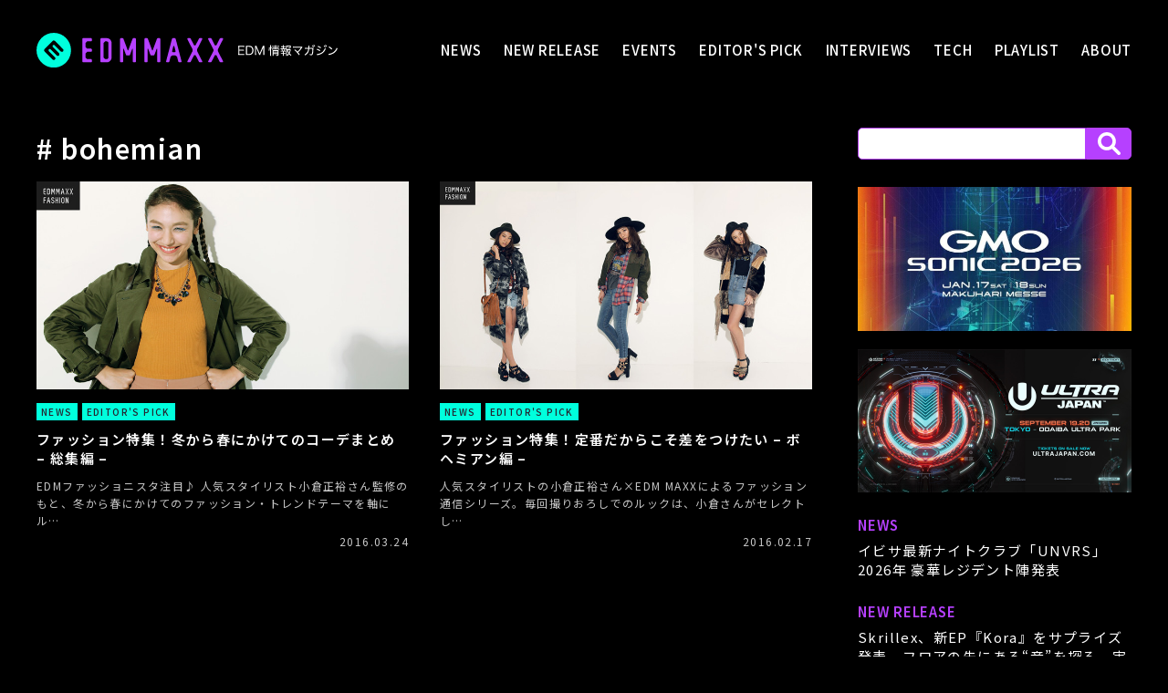

--- FILE ---
content_type: text/html; charset=UTF-8
request_url: https://edmmaxx.com/tag/bohemian
body_size: 9923
content:
<html dir="ltr" lang="ja" prefix="og: https://ogp.me/ns#">
<head>
<!-- Google tag (gtag.js) -->
<script async src="https://www.googletagmanager.com/gtag/js?id=G-830LWSDZB9"></script>
<script>
window.dataLayer = window.dataLayer || [];
function gtag(){dataLayer.push(arguments);}
gtag('js', new Date());

gtag('config', 'G-830LWSDZB9');
</script>

<meta charset="UTF-8">

		<!-- All in One SEO 4.8.4.1 - aioseo.com -->
	<meta name="robots" content="max-image-preview:large" />
	<link rel="canonical" href="https://edmmaxx.com/tag/bohemian" />
	<meta name="generator" content="All in One SEO (AIOSEO) 4.8.4.1" />
		<script type="application/ld+json" class="aioseo-schema">
			{"@context":"https:\/\/schema.org","@graph":[{"@type":"BreadcrumbList","@id":"https:\/\/edmmaxx.com\/tag\/bohemian#breadcrumblist","itemListElement":[{"@type":"ListItem","@id":"https:\/\/edmmaxx.com#listItem","position":1,"name":"\u5bb6","item":"https:\/\/edmmaxx.com","nextItem":{"@type":"ListItem","@id":"https:\/\/edmmaxx.com\/tag\/bohemian#listItem","name":"bohemian"}},{"@type":"ListItem","@id":"https:\/\/edmmaxx.com\/tag\/bohemian#listItem","position":2,"name":"bohemian","previousItem":{"@type":"ListItem","@id":"https:\/\/edmmaxx.com#listItem","name":"\u5bb6"}}]},{"@type":"CollectionPage","@id":"https:\/\/edmmaxx.com\/tag\/bohemian#collectionpage","url":"https:\/\/edmmaxx.com\/tag\/bohemian","name":"bohemian | EDM MAXX - EDM\u60c5\u5831\u30de\u30ac\u30b8\u30f3","inLanguage":"ja","isPartOf":{"@id":"https:\/\/edmmaxx.com\/#website"},"breadcrumb":{"@id":"https:\/\/edmmaxx.com\/tag\/bohemian#breadcrumblist"}},{"@type":"Organization","@id":"https:\/\/edmmaxx.com\/#organization","name":"EDM MAXX","description":"EDM\u3092\u30e9\u30a4\u30d5\u30b9\u30bf\u30a4\u30eb\u3068\u3057\u3066\u63d0\u6848\u3059\u308b\u7dcf\u5408\u30dd\u30fc\u30bf\u30eb\u30b5\u30a4\u30c8\u300cEDM MAXX\u300d\u3002\u97f3\u697d\u3001\u30ab\u30eb\u30c1\u30e3\u30fc\u3001\u30e9\u30a4\u30d5\u30b9\u30bf\u30a4\u30eb\u3068\u3057\u3066\u3001\u201cEDM\u201d\u3092\u8ab0\u3067\u3082\u5206\u304b\u308a\u3084\u3059\u304f\u3001\u304a\u3082\u3057\u308d\u304f\u60c5\u5831\u767a\u4fe1\u3057\u307e\u3059\u3002","url":"https:\/\/edmmaxx.com\/","sameAs":["https:\/\/twitter.com\/EDMMAXX|EDMLifestyleCommunityinJapan"]},{"@type":"WebSite","@id":"https:\/\/edmmaxx.com\/#website","url":"https:\/\/edmmaxx.com\/","name":"EDM MAXX - EDM\u60c5\u5831\u30de\u30ac\u30b8\u30f3","description":"EDM\u3092\u30e9\u30a4\u30d5\u30b9\u30bf\u30a4\u30eb\u3068\u3057\u3066\u63d0\u6848\u3059\u308b\u7dcf\u5408\u30dd\u30fc\u30bf\u30eb\u30b5\u30a4\u30c8\u300cEDM MAXX\u300d\u3002\u97f3\u697d\u3001\u30ab\u30eb\u30c1\u30e3\u30fc\u3001\u30e9\u30a4\u30d5\u30b9\u30bf\u30a4\u30eb\u3068\u3057\u3066\u3001\u201cEDM\u201d\u3092\u8ab0\u3067\u3082\u5206\u304b\u308a\u3084\u3059\u304f\u3001\u304a\u3082\u3057\u308d\u304f\u60c5\u5831\u767a\u4fe1\u3057\u307e\u3059\u3002","inLanguage":"ja","publisher":{"@id":"https:\/\/edmmaxx.com\/#organization"}}]}
		</script>
		<!-- All in One SEO -->

<link rel="alternate" type="application/rss+xml" title="EDM MAXX - EDM情報マガジン &raquo; bohemian タグのフィード" href="https://edmmaxx.com/tag/bohemian/feed" />
<style id='wp-img-auto-sizes-contain-inline-css' type='text/css'>
img:is([sizes=auto i],[sizes^="auto," i]){contain-intrinsic-size:3000px 1500px}
/*# sourceURL=wp-img-auto-sizes-contain-inline-css */
</style>
<style id='wp-emoji-styles-inline-css' type='text/css'>

	img.wp-smiley, img.emoji {
		display: inline !important;
		border: none !important;
		box-shadow: none !important;
		height: 1em !important;
		width: 1em !important;
		margin: 0 0.07em !important;
		vertical-align: -0.1em !important;
		background: none !important;
		padding: 0 !important;
	}
/*# sourceURL=wp-emoji-styles-inline-css */
</style>
<style id='wp-block-library-inline-css' type='text/css'>
:root{--wp-block-synced-color:#7a00df;--wp-block-synced-color--rgb:122,0,223;--wp-bound-block-color:var(--wp-block-synced-color);--wp-editor-canvas-background:#ddd;--wp-admin-theme-color:#007cba;--wp-admin-theme-color--rgb:0,124,186;--wp-admin-theme-color-darker-10:#006ba1;--wp-admin-theme-color-darker-10--rgb:0,107,160.5;--wp-admin-theme-color-darker-20:#005a87;--wp-admin-theme-color-darker-20--rgb:0,90,135;--wp-admin-border-width-focus:2px}@media (min-resolution:192dpi){:root{--wp-admin-border-width-focus:1.5px}}.wp-element-button{cursor:pointer}:root .has-very-light-gray-background-color{background-color:#eee}:root .has-very-dark-gray-background-color{background-color:#313131}:root .has-very-light-gray-color{color:#eee}:root .has-very-dark-gray-color{color:#313131}:root .has-vivid-green-cyan-to-vivid-cyan-blue-gradient-background{background:linear-gradient(135deg,#00d084,#0693e3)}:root .has-purple-crush-gradient-background{background:linear-gradient(135deg,#34e2e4,#4721fb 50%,#ab1dfe)}:root .has-hazy-dawn-gradient-background{background:linear-gradient(135deg,#faaca8,#dad0ec)}:root .has-subdued-olive-gradient-background{background:linear-gradient(135deg,#fafae1,#67a671)}:root .has-atomic-cream-gradient-background{background:linear-gradient(135deg,#fdd79a,#004a59)}:root .has-nightshade-gradient-background{background:linear-gradient(135deg,#330968,#31cdcf)}:root .has-midnight-gradient-background{background:linear-gradient(135deg,#020381,#2874fc)}:root{--wp--preset--font-size--normal:16px;--wp--preset--font-size--huge:42px}.has-regular-font-size{font-size:1em}.has-larger-font-size{font-size:2.625em}.has-normal-font-size{font-size:var(--wp--preset--font-size--normal)}.has-huge-font-size{font-size:var(--wp--preset--font-size--huge)}.has-text-align-center{text-align:center}.has-text-align-left{text-align:left}.has-text-align-right{text-align:right}.has-fit-text{white-space:nowrap!important}#end-resizable-editor-section{display:none}.aligncenter{clear:both}.items-justified-left{justify-content:flex-start}.items-justified-center{justify-content:center}.items-justified-right{justify-content:flex-end}.items-justified-space-between{justify-content:space-between}.screen-reader-text{border:0;clip-path:inset(50%);height:1px;margin:-1px;overflow:hidden;padding:0;position:absolute;width:1px;word-wrap:normal!important}.screen-reader-text:focus{background-color:#ddd;clip-path:none;color:#444;display:block;font-size:1em;height:auto;left:5px;line-height:normal;padding:15px 23px 14px;text-decoration:none;top:5px;width:auto;z-index:100000}html :where(.has-border-color){border-style:solid}html :where([style*=border-top-color]){border-top-style:solid}html :where([style*=border-right-color]){border-right-style:solid}html :where([style*=border-bottom-color]){border-bottom-style:solid}html :where([style*=border-left-color]){border-left-style:solid}html :where([style*=border-width]){border-style:solid}html :where([style*=border-top-width]){border-top-style:solid}html :where([style*=border-right-width]){border-right-style:solid}html :where([style*=border-bottom-width]){border-bottom-style:solid}html :where([style*=border-left-width]){border-left-style:solid}html :where(img[class*=wp-image-]){height:auto;max-width:100%}:where(figure){margin:0 0 1em}html :where(.is-position-sticky){--wp-admin--admin-bar--position-offset:var(--wp-admin--admin-bar--height,0px)}@media screen and (max-width:600px){html :where(.is-position-sticky){--wp-admin--admin-bar--position-offset:0px}}

/*# sourceURL=wp-block-library-inline-css */
</style><style id='global-styles-inline-css' type='text/css'>
:root{--wp--preset--aspect-ratio--square: 1;--wp--preset--aspect-ratio--4-3: 4/3;--wp--preset--aspect-ratio--3-4: 3/4;--wp--preset--aspect-ratio--3-2: 3/2;--wp--preset--aspect-ratio--2-3: 2/3;--wp--preset--aspect-ratio--16-9: 16/9;--wp--preset--aspect-ratio--9-16: 9/16;--wp--preset--color--black: #000000;--wp--preset--color--cyan-bluish-gray: #abb8c3;--wp--preset--color--white: #ffffff;--wp--preset--color--pale-pink: #f78da7;--wp--preset--color--vivid-red: #cf2e2e;--wp--preset--color--luminous-vivid-orange: #ff6900;--wp--preset--color--luminous-vivid-amber: #fcb900;--wp--preset--color--light-green-cyan: #7bdcb5;--wp--preset--color--vivid-green-cyan: #00d084;--wp--preset--color--pale-cyan-blue: #8ed1fc;--wp--preset--color--vivid-cyan-blue: #0693e3;--wp--preset--color--vivid-purple: #9b51e0;--wp--preset--gradient--vivid-cyan-blue-to-vivid-purple: linear-gradient(135deg,rgb(6,147,227) 0%,rgb(155,81,224) 100%);--wp--preset--gradient--light-green-cyan-to-vivid-green-cyan: linear-gradient(135deg,rgb(122,220,180) 0%,rgb(0,208,130) 100%);--wp--preset--gradient--luminous-vivid-amber-to-luminous-vivid-orange: linear-gradient(135deg,rgb(252,185,0) 0%,rgb(255,105,0) 100%);--wp--preset--gradient--luminous-vivid-orange-to-vivid-red: linear-gradient(135deg,rgb(255,105,0) 0%,rgb(207,46,46) 100%);--wp--preset--gradient--very-light-gray-to-cyan-bluish-gray: linear-gradient(135deg,rgb(238,238,238) 0%,rgb(169,184,195) 100%);--wp--preset--gradient--cool-to-warm-spectrum: linear-gradient(135deg,rgb(74,234,220) 0%,rgb(151,120,209) 20%,rgb(207,42,186) 40%,rgb(238,44,130) 60%,rgb(251,105,98) 80%,rgb(254,248,76) 100%);--wp--preset--gradient--blush-light-purple: linear-gradient(135deg,rgb(255,206,236) 0%,rgb(152,150,240) 100%);--wp--preset--gradient--blush-bordeaux: linear-gradient(135deg,rgb(254,205,165) 0%,rgb(254,45,45) 50%,rgb(107,0,62) 100%);--wp--preset--gradient--luminous-dusk: linear-gradient(135deg,rgb(255,203,112) 0%,rgb(199,81,192) 50%,rgb(65,88,208) 100%);--wp--preset--gradient--pale-ocean: linear-gradient(135deg,rgb(255,245,203) 0%,rgb(182,227,212) 50%,rgb(51,167,181) 100%);--wp--preset--gradient--electric-grass: linear-gradient(135deg,rgb(202,248,128) 0%,rgb(113,206,126) 100%);--wp--preset--gradient--midnight: linear-gradient(135deg,rgb(2,3,129) 0%,rgb(40,116,252) 100%);--wp--preset--font-size--small: 13px;--wp--preset--font-size--medium: 20px;--wp--preset--font-size--large: 36px;--wp--preset--font-size--x-large: 42px;--wp--preset--spacing--20: 0.44rem;--wp--preset--spacing--30: 0.67rem;--wp--preset--spacing--40: 1rem;--wp--preset--spacing--50: 1.5rem;--wp--preset--spacing--60: 2.25rem;--wp--preset--spacing--70: 3.38rem;--wp--preset--spacing--80: 5.06rem;--wp--preset--shadow--natural: 6px 6px 9px rgba(0, 0, 0, 0.2);--wp--preset--shadow--deep: 12px 12px 50px rgba(0, 0, 0, 0.4);--wp--preset--shadow--sharp: 6px 6px 0px rgba(0, 0, 0, 0.2);--wp--preset--shadow--outlined: 6px 6px 0px -3px rgb(255, 255, 255), 6px 6px rgb(0, 0, 0);--wp--preset--shadow--crisp: 6px 6px 0px rgb(0, 0, 0);}:where(.is-layout-flex){gap: 0.5em;}:where(.is-layout-grid){gap: 0.5em;}body .is-layout-flex{display: flex;}.is-layout-flex{flex-wrap: wrap;align-items: center;}.is-layout-flex > :is(*, div){margin: 0;}body .is-layout-grid{display: grid;}.is-layout-grid > :is(*, div){margin: 0;}:where(.wp-block-columns.is-layout-flex){gap: 2em;}:where(.wp-block-columns.is-layout-grid){gap: 2em;}:where(.wp-block-post-template.is-layout-flex){gap: 1.25em;}:where(.wp-block-post-template.is-layout-grid){gap: 1.25em;}.has-black-color{color: var(--wp--preset--color--black) !important;}.has-cyan-bluish-gray-color{color: var(--wp--preset--color--cyan-bluish-gray) !important;}.has-white-color{color: var(--wp--preset--color--white) !important;}.has-pale-pink-color{color: var(--wp--preset--color--pale-pink) !important;}.has-vivid-red-color{color: var(--wp--preset--color--vivid-red) !important;}.has-luminous-vivid-orange-color{color: var(--wp--preset--color--luminous-vivid-orange) !important;}.has-luminous-vivid-amber-color{color: var(--wp--preset--color--luminous-vivid-amber) !important;}.has-light-green-cyan-color{color: var(--wp--preset--color--light-green-cyan) !important;}.has-vivid-green-cyan-color{color: var(--wp--preset--color--vivid-green-cyan) !important;}.has-pale-cyan-blue-color{color: var(--wp--preset--color--pale-cyan-blue) !important;}.has-vivid-cyan-blue-color{color: var(--wp--preset--color--vivid-cyan-blue) !important;}.has-vivid-purple-color{color: var(--wp--preset--color--vivid-purple) !important;}.has-black-background-color{background-color: var(--wp--preset--color--black) !important;}.has-cyan-bluish-gray-background-color{background-color: var(--wp--preset--color--cyan-bluish-gray) !important;}.has-white-background-color{background-color: var(--wp--preset--color--white) !important;}.has-pale-pink-background-color{background-color: var(--wp--preset--color--pale-pink) !important;}.has-vivid-red-background-color{background-color: var(--wp--preset--color--vivid-red) !important;}.has-luminous-vivid-orange-background-color{background-color: var(--wp--preset--color--luminous-vivid-orange) !important;}.has-luminous-vivid-amber-background-color{background-color: var(--wp--preset--color--luminous-vivid-amber) !important;}.has-light-green-cyan-background-color{background-color: var(--wp--preset--color--light-green-cyan) !important;}.has-vivid-green-cyan-background-color{background-color: var(--wp--preset--color--vivid-green-cyan) !important;}.has-pale-cyan-blue-background-color{background-color: var(--wp--preset--color--pale-cyan-blue) !important;}.has-vivid-cyan-blue-background-color{background-color: var(--wp--preset--color--vivid-cyan-blue) !important;}.has-vivid-purple-background-color{background-color: var(--wp--preset--color--vivid-purple) !important;}.has-black-border-color{border-color: var(--wp--preset--color--black) !important;}.has-cyan-bluish-gray-border-color{border-color: var(--wp--preset--color--cyan-bluish-gray) !important;}.has-white-border-color{border-color: var(--wp--preset--color--white) !important;}.has-pale-pink-border-color{border-color: var(--wp--preset--color--pale-pink) !important;}.has-vivid-red-border-color{border-color: var(--wp--preset--color--vivid-red) !important;}.has-luminous-vivid-orange-border-color{border-color: var(--wp--preset--color--luminous-vivid-orange) !important;}.has-luminous-vivid-amber-border-color{border-color: var(--wp--preset--color--luminous-vivid-amber) !important;}.has-light-green-cyan-border-color{border-color: var(--wp--preset--color--light-green-cyan) !important;}.has-vivid-green-cyan-border-color{border-color: var(--wp--preset--color--vivid-green-cyan) !important;}.has-pale-cyan-blue-border-color{border-color: var(--wp--preset--color--pale-cyan-blue) !important;}.has-vivid-cyan-blue-border-color{border-color: var(--wp--preset--color--vivid-cyan-blue) !important;}.has-vivid-purple-border-color{border-color: var(--wp--preset--color--vivid-purple) !important;}.has-vivid-cyan-blue-to-vivid-purple-gradient-background{background: var(--wp--preset--gradient--vivid-cyan-blue-to-vivid-purple) !important;}.has-light-green-cyan-to-vivid-green-cyan-gradient-background{background: var(--wp--preset--gradient--light-green-cyan-to-vivid-green-cyan) !important;}.has-luminous-vivid-amber-to-luminous-vivid-orange-gradient-background{background: var(--wp--preset--gradient--luminous-vivid-amber-to-luminous-vivid-orange) !important;}.has-luminous-vivid-orange-to-vivid-red-gradient-background{background: var(--wp--preset--gradient--luminous-vivid-orange-to-vivid-red) !important;}.has-very-light-gray-to-cyan-bluish-gray-gradient-background{background: var(--wp--preset--gradient--very-light-gray-to-cyan-bluish-gray) !important;}.has-cool-to-warm-spectrum-gradient-background{background: var(--wp--preset--gradient--cool-to-warm-spectrum) !important;}.has-blush-light-purple-gradient-background{background: var(--wp--preset--gradient--blush-light-purple) !important;}.has-blush-bordeaux-gradient-background{background: var(--wp--preset--gradient--blush-bordeaux) !important;}.has-luminous-dusk-gradient-background{background: var(--wp--preset--gradient--luminous-dusk) !important;}.has-pale-ocean-gradient-background{background: var(--wp--preset--gradient--pale-ocean) !important;}.has-electric-grass-gradient-background{background: var(--wp--preset--gradient--electric-grass) !important;}.has-midnight-gradient-background{background: var(--wp--preset--gradient--midnight) !important;}.has-small-font-size{font-size: var(--wp--preset--font-size--small) !important;}.has-medium-font-size{font-size: var(--wp--preset--font-size--medium) !important;}.has-large-font-size{font-size: var(--wp--preset--font-size--large) !important;}.has-x-large-font-size{font-size: var(--wp--preset--font-size--x-large) !important;}
/*# sourceURL=global-styles-inline-css */
</style>

<style id='classic-theme-styles-inline-css' type='text/css'>
/*! This file is auto-generated */
.wp-block-button__link{color:#fff;background-color:#32373c;border-radius:9999px;box-shadow:none;text-decoration:none;padding:calc(.667em + 2px) calc(1.333em + 2px);font-size:1.125em}.wp-block-file__button{background:#32373c;color:#fff;text-decoration:none}
/*# sourceURL=/wp-includes/css/classic-themes.min.css */
</style>
<link rel='stylesheet' id='wpProQuiz_front_style-css' href='https://edmmaxx.com/wp-content/plugins/wp-pro-quiz/css/wpProQuiz_front.min.css?ver=0.37' type='text/css' media='all' />
<style id='akismet-widget-style-inline-css' type='text/css'>

			.a-stats {
				--akismet-color-mid-green: #357b49;
				--akismet-color-white: #fff;
				--akismet-color-light-grey: #f6f7f7;

				max-width: 350px;
				width: auto;
			}

			.a-stats * {
				all: unset;
				box-sizing: border-box;
			}

			.a-stats strong {
				font-weight: 600;
			}

			.a-stats a.a-stats__link,
			.a-stats a.a-stats__link:visited,
			.a-stats a.a-stats__link:active {
				background: var(--akismet-color-mid-green);
				border: none;
				box-shadow: none;
				border-radius: 8px;
				color: var(--akismet-color-white);
				cursor: pointer;
				display: block;
				font-family: -apple-system, BlinkMacSystemFont, 'Segoe UI', 'Roboto', 'Oxygen-Sans', 'Ubuntu', 'Cantarell', 'Helvetica Neue', sans-serif;
				font-weight: 500;
				padding: 12px;
				text-align: center;
				text-decoration: none;
				transition: all 0.2s ease;
			}

			/* Extra specificity to deal with TwentyTwentyOne focus style */
			.widget .a-stats a.a-stats__link:focus {
				background: var(--akismet-color-mid-green);
				color: var(--akismet-color-white);
				text-decoration: none;
			}

			.a-stats a.a-stats__link:hover {
				filter: brightness(110%);
				box-shadow: 0 4px 12px rgba(0, 0, 0, 0.06), 0 0 2px rgba(0, 0, 0, 0.16);
			}

			.a-stats .count {
				color: var(--akismet-color-white);
				display: block;
				font-size: 1.5em;
				line-height: 1.4;
				padding: 0 13px;
				white-space: nowrap;
			}
		
/*# sourceURL=akismet-widget-style-inline-css */
</style>
<link rel='stylesheet' id='fancybox-css' href='https://edmmaxx.com/wp-content/plugins/easy-fancybox/fancybox/1.5.4/jquery.fancybox.min.css?ver=6.9' type='text/css' media='screen' />
<style id='fancybox-inline-css' type='text/css'>
#fancybox-content{border-color:#ffffff;}#fancybox-title,#fancybox-title-float-main{color:#fff}
/*# sourceURL=fancybox-inline-css */
</style>
<link rel='stylesheet' id='wp-pagenavi-css' href='https://edmmaxx.com/wp-content/plugins/wp-pagenavi/pagenavi-css.css?ver=2.70' type='text/css' media='all' />
<script type="text/javascript" src="https://edmmaxx.com/wp-includes/js/jquery/jquery.min.js?ver=3.7.1" id="jquery-core-js"></script>
<script type="text/javascript" src="https://edmmaxx.com/wp-includes/js/jquery/jquery-migrate.min.js?ver=3.4.1" id="jquery-migrate-js"></script>
<link rel="https://api.w.org/" href="https://edmmaxx.com/wp-json/" /><link rel="alternate" title="JSON" type="application/json" href="https://edmmaxx.com/wp-json/wp/v2/tags/1044" /><link rel="EditURI" type="application/rsd+xml" title="RSD" href="https://edmmaxx.com/xmlrpc.php?rsd" />
<meta name="generator" content="WordPress 6.9" />
<meta charset="UTF-8" />
<meta name="viewport" content="width=device-width, initial-scale=1.0, maximum-scale=1.0, user-scalable=no" />
<link rel="stylesheet" href="https://edmmaxx.com/wp-content/themes/edmmaxx-new/assets/css/style.css?v=240529">
<link rel="shortcut icon" href="https://edmmaxx.com/wp-content/themes/edmmaxx-new/assets/imgs/favicon.ico"/>
<link rel="canonical" href="https://edmmaxx.com/">

<link rel="preconnect" href="https://fonts.googleapis.com">
<link rel="preconnect" href="https://fonts.gstatic.com" crossorigin>
<link href="https://fonts.googleapis.com/css2?family=Noto+Sans+JP:wght@100..900&display=swap" rel="stylesheet">

</head>

<body data-rsssl=1>


<header>
<div class="logo sp"><a href="/"><img src="https://edmmaxx.com/wp-content/themes/edmmaxx-new/assets/imgs/logo3.svg" alt="EDM MAXX｜EDM情報マガジン"></a></div>
<div id="btn">
<span></span>
<span></span>
<span></span>
</div>
<nav id="menu">
<div class="box">
<h1 class="logo"><a href="/"><img src="https://edmmaxx.com/wp-content/themes/edmmaxx-new/assets/imgs/logo.svg?0327" alt="DM MAXX｜EDM情報マガジン" class="pc"><img src="https://edmmaxx.com/wp-content/themes/edmmaxx-new/assets/imgs/logo3.svg" alt="DM MAXX｜EDM情報マガジン" class="sp"></a></h1>
<div>
<a href="/news">NEWS</a>
<a href="/new-release">NEW RELEASE</a>
<a href="/events">EVENTS</a>
<a href="/editorspick">EDITOR'S PICK</a>
<a href="/interviews">INTERVIEWS</a>
<a href="/tech">TECH</a>
<a href="/playlist">PLAYLIST</a>
<a href="/about">ABOUT</a>
</div>
<div id="search-box" class="sp">
<form role="search" method="get" id="searchform" class="searchform" action="https://edmmaxx.com/">
<div>
<label class="screen-reader-text" for="s">検索:</label>
<input type="text" value="" name="s" id="s" />
<input type="submit" id="searchsubmit" value="" />
</div>
</form>
</div>
</div>
</nav>
</header>

<div class="wrapper">

<div class="content-clm2">

<div class="main-clm">

<section class="latest lower">
<h2># bohemian</h2>
<div class="list-clm2">

<article>
<a href="https://edmmaxx.com/news/8304">
<div class="pict"><img width="750" height="420" src="https://edmmaxx.com/wp-content/uploads/2016/03/main1-750x420.jpg" class="attachment-vw_medium size-vw_medium wp-post-image" alt="" decoding="async" fetchpriority="high" /></div>
<div class="tit-box">
<dl class="cat">
<dt>NEWS</dt><dt>EDITOR'S PICK</dt>    
</dl>
<h3>ファッション特集！冬から春にかけてのコーデまとめ &#8211; 総集編 &#8211;</h3>
<p class="read">EDMファッショニスタ注目♪ 人気スタイリスト小倉正裕さん監修のもと、冬から春にかけてのファッション・トレンドテーマを軸にル…</p>
<time>2016.03.24</time>
</div>
</a>
</article>
<article>
<a href="https://edmmaxx.com/news/7632">
<div class="pict"><img width="750" height="420" src="https://edmmaxx.com/wp-content/uploads/2016/02/REMAXX_FASHION_main-750x420.jpg" class="attachment-vw_medium size-vw_medium wp-post-image" alt="" decoding="async" /></div>
<div class="tit-box">
<dl class="cat">
<dt>NEWS</dt><dt>EDITOR'S PICK</dt>    
</dl>
<h3>ファッション特集！定番だからこそ差をつけたい &#8211; ボヘミアン編 &#8211;</h3>
<p class="read">人気スタイリストの小倉正裕さん×EDM MAXXによるファッション通信シリーズ。毎回撮りおろしでのルックは、小倉さんがセレクトし…</p>
<time>2016.02.17</time>
</div>
</a>
</article>

</div>


</section>
<!-- latest -->

</div>
<!-- main-clm -->


<div class="right-clm">
<div id="search-box" class="pc">
<form role="search" method="get" id="searchform" class="searchform" action="https://edmmaxx.com/">
<div>
<label class="screen-reader-text" for="s">検索:</label>
<input type="text" value="" name="s" id="s" />
<input type="submit" id="searchsubmit" value="" />
</div>
</form>
</div>

<div class="banner01">
<a href="https://sonic.gmo/" target="_blank"><img src="https://edmmaxx.com/wp-content/themes/edmmaxx-new/assets/imgs/banner06.jpg" alt=""/></a>
<br><br>
<a href="https://ultrajapan.com/ja" target="_blank"><img src="https://edmmaxx.com/wp-content/themes/edmmaxx-new/assets/imgs/banner01_2026.jpg" alt=""/></a>
</div>
<!-- banner01 -->

<div class="cat-name2">NEWS</div>
<article>
<a href="https://edmmaxx.com/news/58409">
<div class="tit-box nonmt">
<h3>イビサ最新ナイトクラブ「UNVRS」2026年 豪華レジデント陣発表</h3>
</div>
</a>
</article>
<!-- article news -->

<div class="cat-name2">NEW RELEASE</div>
<article>
<a href="https://edmmaxx.com/news/58402">
<div class="tit-box nonmt">
<h3>Skrillex、新EP『Kora』をサプライズ発表。フロアの先にある“音”を探る、実験的な3曲で2026の幕を開ける</h3>
</div>
</a>
</article>
<!-- article release -->

<div class="spotify-box">
<iframe style="border-radius:12px" src="https://open.spotify.com/embed/playlist/30c5wZZqBgIZuGcY521o5p?utm_source=generator&theme=0" width="100%" height="500" frameBorder="0" allowfullscreen="" allow="autoplay; clipboard-write; encrypted-media; fullscreen; picture-in-picture" loading="lazy"></iframe>
</div>
<!-- spotify-box" -->

<div class="cat-name2">EVENTS</div>
<article>
<a href="https://edmmaxx.com/news/57932">
<div class="tit-box nonmt">
<h3>GMO SONIC 2026 特集: MEDUZA</h3>
</div>
</a>
</article>
<!-- article events -->

<div class="cat-name2">EDITOR'S PICK</div>
<article class="right">
<a href="https://edmmaxx.com/news/57932">
<div class="pict"><img width="750" height="422" src="https://edmmaxx.com/wp-content/uploads/2026/01/LINE_ALBUM_GMO-SONIC_260108_1-750x422.jpg" class="attachment-vw_medium size-vw_medium wp-post-image" alt="" decoding="async" loading="lazy" /></div>
<div class="tit-box">
<h3>GMO SONIC 2026 特集: MEDUZA</h3>
</div>
</a>
</article>
<article class="right">
<a href="https://edmmaxx.com/news/58104">
<div class="pict"><img width="750" height="422" src="https://edmmaxx.com/wp-content/uploads/2026/01/LINE_ALBUM_GMO-SONIC_260114_1-750x422.jpg" class="attachment-vw_medium size-vw_medium wp-post-image" alt="" decoding="async" loading="lazy" /></div>
<div class="tit-box">
<h3>GMO SONIC 2026 特集: STEVE AOKI</h3>
</div>
</a>
</article>
<!-- article editors -->


<div class="spotify-box">
<iframe style="border-radius:12px" src="https://open.spotify.com/embed/playlist/37i9dQZF1DX1k0nkO1qujc?utm_source=generator&theme=0" width="100%" height="500" frameBorder="0" allowfullscreen="" allow="autoplay; clipboard-write; encrypted-media; fullscreen; picture-in-picture" loading="lazy"></iframe>
</div>
<!-- spotify-box" --></div>
<!-- right-clm -->

</div>
<!-- content-clm2 -->

<section class="banner03">
<a href="https://www.interfm.co.jp/thetraxx" target="_blank"><img src="https://edmmaxx.com/wp-content/themes/edmmaxx-new/assets/imgs/TheTraxx_EDMMAXXbanner_1200-185px.png" alt=""/></a>
</section>

</div>
<!-- wrapper -->

<footer>
<div class="inner">
<div class="left">
<div class="logo"><a href="/"><img src="https://edmmaxx.com/wp-content/themes/edmmaxx-new/assets/imgs/logo2.svg" alt="EDM MAXX"></a></div>
<ul class="sns">
<li><a href="https://twitter.com/edmmaxx" target="_blank"><img src="https://edmmaxx.com/wp-content/themes/edmmaxx-new/assets/imgs/icon_x.svg" alt="X"/><span>@edmmaxx</span></a></li>
<li><a href="https://www.facebook.com/edmmaxx/" target="_blank"><img src="https://edmmaxx.com/wp-content/themes/edmmaxx-new/assets/imgs/icon_facebook.svg" alt="Facebook"/><span>EDM MAXX</span></a></li>
<li><a href="mailto:info@edmmaxx.com" target="_blank"><img src="https://edmmaxx.com/wp-content/themes/edmmaxx-new/assets/imgs/icon_mail.svg" alt="Mail"/><span>info@edmmaxx.com</span></a></li>
</ul>
</div>
<div class="right">
<div class="category">
<div class="tit">CATEGORY REVIEWS</div>
<ul>
<li><a href="/news">NEWS</a></li>
<li><a href="/new-release">NEW RELEASE</a></li>
<li><a href="/events">EVENTS</a></li>
<li><a href="/editorspick">EDITOR'S PICK</a></li>
<li><a href="/interviews">INTERVIEWS</a></li>
<li><a href="/tech">TECH</a></li>
<li><a href="/playlist">PLAYLIST</a></li>
<li><a href="/about">ABOUT</a></li>
</ul>
</div>
<div class="about">
<div class="tit">ABOUT US</div>
<p class="txt">EDMをライフスタイルとして提案する総合ポータルサイト「EDM MAXX」。<br>音楽、カルチャー、ライフスタイルとして、“EDM”を誰でも分かりやすく、おもしろく情報発信します。<a href="https://twitter.com/hashtag/edmmaxx" target="_blank">#edmmaxx</a></p>
</div>
</div>
</div>
<p class="copy">Copyright &copy; EDM MAXX All rights reserved.</p>
</footer>


<script src="https://ajax.googleapis.com/ajax/libs/jquery/3.7.1/jquery.min.js"></script>
<script src="https://cdn.jsdelivr.net/bxslider/4.2.12/jquery.bxslider.min.js"></script>
<script src="https://edmmaxx.com/wp-content/themes/edmmaxx-new/assets/js/script.js"></script>

<script type="speculationrules">
{"prefetch":[{"source":"document","where":{"and":[{"href_matches":"/*"},{"not":{"href_matches":["/wp-*.php","/wp-admin/*","/wp-content/uploads/*","/wp-content/*","/wp-content/plugins/*","/wp-content/themes/edmmaxx-new/*","/*\\?(.+)"]}},{"not":{"selector_matches":"a[rel~=\"nofollow\"]"}},{"not":{"selector_matches":".no-prefetch, .no-prefetch a"}}]},"eagerness":"conservative"}]}
</script>
<script type="text/javascript" src="https://edmmaxx.com/wp-content/plugins/easy-fancybox/vendor/purify.min.js?ver=6.9" id="fancybox-purify-js"></script>
<script type="text/javascript" id="jquery-fancybox-js-extra">
/* <![CDATA[ */
var efb_i18n = {"close":"Close","next":"Next","prev":"Previous","startSlideshow":"Start slideshow","toggleSize":"Toggle size"};
//# sourceURL=jquery-fancybox-js-extra
/* ]]> */
</script>
<script type="text/javascript" src="https://edmmaxx.com/wp-content/plugins/easy-fancybox/fancybox/1.5.4/jquery.fancybox.min.js?ver=6.9" id="jquery-fancybox-js"></script>
<script type="text/javascript" id="jquery-fancybox-js-after">
/* <![CDATA[ */
var fb_timeout, fb_opts={'autoScale':true,'showCloseButton':true,'width':560,'height':340,'margin':20,'pixelRatio':'false','padding':10,'centerOnScroll':false,'enableEscapeButton':true,'speedIn':300,'speedOut':300,'overlayShow':true,'hideOnOverlayClick':true,'overlayColor':'#000','overlayOpacity':0.6,'minViewportWidth':320,'minVpHeight':320,'disableCoreLightbox':'true','enableBlockControls':'true','fancybox_openBlockControls':'true' };
if(typeof easy_fancybox_handler==='undefined'){
var easy_fancybox_handler=function(){
jQuery([".nolightbox","a.wp-block-file__button","a.pin-it-button","a[href*='pinterest.com\/pin\/create']","a[href*='facebook.com\/share']","a[href*='twitter.com\/share']"].join(',')).addClass('nofancybox');
jQuery('a.fancybox-close').on('click',function(e){e.preventDefault();jQuery.fancybox.close()});
/* IMG */
						var unlinkedImageBlocks=jQuery(".wp-block-image > img:not(.nofancybox,figure.nofancybox>img)");
						unlinkedImageBlocks.wrap(function() {
							var href = jQuery( this ).attr( "src" );
							return "<a href='" + href + "'></a>";
						});
var fb_IMG_select=jQuery('a[href*=".jpg" i]:not(.nofancybox,li.nofancybox>a,figure.nofancybox>a),area[href*=".jpg" i]:not(.nofancybox),a[href*=".png" i]:not(.nofancybox,li.nofancybox>a,figure.nofancybox>a),area[href*=".png" i]:not(.nofancybox),a[href*=".webp" i]:not(.nofancybox,li.nofancybox>a,figure.nofancybox>a),area[href*=".webp" i]:not(.nofancybox),a[href*=".jpeg" i]:not(.nofancybox,li.nofancybox>a,figure.nofancybox>a),area[href*=".jpeg" i]:not(.nofancybox)');
fb_IMG_select.addClass('fancybox image');
var fb_IMG_sections=jQuery('.gallery,.wp-block-gallery,.tiled-gallery,.wp-block-jetpack-tiled-gallery,.ngg-galleryoverview,.ngg-imagebrowser,.nextgen_pro_blog_gallery,.nextgen_pro_film,.nextgen_pro_horizontal_filmstrip,.ngg-pro-masonry-wrapper,.ngg-pro-mosaic-container,.nextgen_pro_sidescroll,.nextgen_pro_slideshow,.nextgen_pro_thumbnail_grid,.tiled-gallery');
fb_IMG_sections.each(function(){jQuery(this).find(fb_IMG_select).attr('rel','gallery-'+fb_IMG_sections.index(this));});
jQuery('a.fancybox,area.fancybox,.fancybox>a').each(function(){jQuery(this).fancybox(jQuery.extend(true,{},fb_opts,{'transition':'elastic','transitionIn':'elastic','transitionOut':'elastic','opacity':false,'hideOnContentClick':false,'titleShow':true,'titlePosition':'over','titleFromAlt':true,'showNavArrows':true,'enableKeyboardNav':true,'cyclic':false,'mouseWheel':'true','changeSpeed':250,'changeFade':300}))});
};};
jQuery(easy_fancybox_handler);jQuery(document).on('post-load',easy_fancybox_handler);

//# sourceURL=jquery-fancybox-js-after
/* ]]> */
</script>
<script type="text/javascript" src="https://edmmaxx.com/wp-content/plugins/easy-fancybox/vendor/jquery.easing.min.js?ver=1.4.1" id="jquery-easing-js"></script>
<script type="text/javascript" src="https://edmmaxx.com/wp-content/plugins/easy-fancybox/vendor/jquery.mousewheel.min.js?ver=3.1.13" id="jquery-mousewheel-js"></script>
<script id="wp-emoji-settings" type="application/json">
{"baseUrl":"https://s.w.org/images/core/emoji/17.0.2/72x72/","ext":".png","svgUrl":"https://s.w.org/images/core/emoji/17.0.2/svg/","svgExt":".svg","source":{"concatemoji":"https://edmmaxx.com/wp-includes/js/wp-emoji-release.min.js?ver=6.9"}}
</script>
<script type="module">
/* <![CDATA[ */
/*! This file is auto-generated */
const a=JSON.parse(document.getElementById("wp-emoji-settings").textContent),o=(window._wpemojiSettings=a,"wpEmojiSettingsSupports"),s=["flag","emoji"];function i(e){try{var t={supportTests:e,timestamp:(new Date).valueOf()};sessionStorage.setItem(o,JSON.stringify(t))}catch(e){}}function c(e,t,n){e.clearRect(0,0,e.canvas.width,e.canvas.height),e.fillText(t,0,0);t=new Uint32Array(e.getImageData(0,0,e.canvas.width,e.canvas.height).data);e.clearRect(0,0,e.canvas.width,e.canvas.height),e.fillText(n,0,0);const a=new Uint32Array(e.getImageData(0,0,e.canvas.width,e.canvas.height).data);return t.every((e,t)=>e===a[t])}function p(e,t){e.clearRect(0,0,e.canvas.width,e.canvas.height),e.fillText(t,0,0);var n=e.getImageData(16,16,1,1);for(let e=0;e<n.data.length;e++)if(0!==n.data[e])return!1;return!0}function u(e,t,n,a){switch(t){case"flag":return n(e,"\ud83c\udff3\ufe0f\u200d\u26a7\ufe0f","\ud83c\udff3\ufe0f\u200b\u26a7\ufe0f")?!1:!n(e,"\ud83c\udde8\ud83c\uddf6","\ud83c\udde8\u200b\ud83c\uddf6")&&!n(e,"\ud83c\udff4\udb40\udc67\udb40\udc62\udb40\udc65\udb40\udc6e\udb40\udc67\udb40\udc7f","\ud83c\udff4\u200b\udb40\udc67\u200b\udb40\udc62\u200b\udb40\udc65\u200b\udb40\udc6e\u200b\udb40\udc67\u200b\udb40\udc7f");case"emoji":return!a(e,"\ud83e\u1fac8")}return!1}function f(e,t,n,a){let r;const o=(r="undefined"!=typeof WorkerGlobalScope&&self instanceof WorkerGlobalScope?new OffscreenCanvas(300,150):document.createElement("canvas")).getContext("2d",{willReadFrequently:!0}),s=(o.textBaseline="top",o.font="600 32px Arial",{});return e.forEach(e=>{s[e]=t(o,e,n,a)}),s}function r(e){var t=document.createElement("script");t.src=e,t.defer=!0,document.head.appendChild(t)}a.supports={everything:!0,everythingExceptFlag:!0},new Promise(t=>{let n=function(){try{var e=JSON.parse(sessionStorage.getItem(o));if("object"==typeof e&&"number"==typeof e.timestamp&&(new Date).valueOf()<e.timestamp+604800&&"object"==typeof e.supportTests)return e.supportTests}catch(e){}return null}();if(!n){if("undefined"!=typeof Worker&&"undefined"!=typeof OffscreenCanvas&&"undefined"!=typeof URL&&URL.createObjectURL&&"undefined"!=typeof Blob)try{var e="postMessage("+f.toString()+"("+[JSON.stringify(s),u.toString(),c.toString(),p.toString()].join(",")+"));",a=new Blob([e],{type:"text/javascript"});const r=new Worker(URL.createObjectURL(a),{name:"wpTestEmojiSupports"});return void(r.onmessage=e=>{i(n=e.data),r.terminate(),t(n)})}catch(e){}i(n=f(s,u,c,p))}t(n)}).then(e=>{for(const n in e)a.supports[n]=e[n],a.supports.everything=a.supports.everything&&a.supports[n],"flag"!==n&&(a.supports.everythingExceptFlag=a.supports.everythingExceptFlag&&a.supports[n]);var t;a.supports.everythingExceptFlag=a.supports.everythingExceptFlag&&!a.supports.flag,a.supports.everything||((t=a.source||{}).concatemoji?r(t.concatemoji):t.wpemoji&&t.twemoji&&(r(t.twemoji),r(t.wpemoji)))});
//# sourceURL=https://edmmaxx.com/wp-includes/js/wp-emoji-loader.min.js
/* ]]> */
</script>

</body>
</html>



--- FILE ---
content_type: text/css
request_url: https://edmmaxx.com/wp-content/themes/edmmaxx-new/assets/css/style.css?v=240529
body_size: 4934
content:
@charset "utf-8"; 
a, abbr, acronym, address, applet, article, aside, audio,b, big, blockquote, body, caption, canvas, center, cite, code, dd, del, details, dfn, dialog, div, dl, dt, em, embed, fieldset, figcaption, figure, form, footer, header, hgroup, h1, h2, h3, h4, h5, h6, html, i, iframe, img, ins, kbd, label, legend, li, mark, menu, nav, object, ol, output, p, pre, q, ruby, s, samp, section, main, small, span, strike, strong, sub, summary, sup, tt, table, tbody, textarea, tfoot, thead, time, tr, th, td, u, ul, var, video{font-size:100%; vertical-align:baseline; white-space:normal; margin:0; padding:0; border:0; outline:0; background:transparent;}article, aside, details, figcaption, figure, footer, header, hgroup, menu, nav, section, main{display:block;} ol, ul{list-style:none;} blockquote, q{quotes:none;}table{border-collapse:collapse; border-spacing:0;} *{-webkit-box-sizing:border-box; -moz-box-sizing:border-box; -o-box-sizing:border-box; -ms-box-sizing:border-box; box-sizing:border-box; -webkit-text-size-adjust:100%;} img{vertical-align:top; width: 100%;height: auto;} h1, h2, h3, h4, h5, h6{font-weight:normal;}


/*---------------------------
Link
---------------------------*/
a{outline:none; text-decoration: none; color: #fff;}
a:hover{ opacity: 0.8;}
a img:hover{ opacity: 0.8;}
a:hover{-webkit-transition:all .3s ease; transition:all .3s ease;}


/*---------------------------
Body
---------------------------*/

html{scroll-behavior: smooth;}
body{font-family:"Noto Sans JP", sans-serif, "游ゴシック体", YuGothic, "游ゴシック", "Yu Gothic", "メイリオ", Meiryo, "ヒラギノ角ゴ Pro W3", "Hiragino Kaku Gothic Pro", Osaka, "ＭＳ Ｐゴシック", "MS PGothic"; font-style: normal; font-weight: 400; color: #fff; word-wrap:break-word; font-kerning:normal;font-size:14px;letter-spacing: 0.1em;overflow-x: hidden;background: #000;}



/*---------------------------
共通
---------------------------*/
.cf:before,
.cf:after {content: " ";display: table;}
.cf:after {clear: both;}
.cf{*zoom: 1;}

.pc{display:block;}
.sp{display:none;}

.wrapper{max-width: 1240px; padding: 0 20px; margin: 0 auto;}
.content-clm2{display: flex;}
.main-clm{max-width: 850px; margin-right:50px; width: 75%;}
.right-clm{max-width: 300px; width: 30%;}

h2{font-size: 30px; font-family: "Noto Sans JP", sans-serif;font-weight: 600;letter-spacing: 0.05em; margin-bottom: 15px;}

dl.cat{display: flex;}
dl.cat dt{padding: 2px 5px; background: #00ffdd; color:#26222f; font-size: 10px; text-align: center; font-family: "Noto Sans JP", sans-serif;font-weight: 500; margin-right: 5px;}

.list-clm3{display: flex; align-items: flex-start; flex-wrap: wrap;}
.list-clm3 article{width:32%; margin-right: 2%;}
.list-clm3 article:last-child{margin-right: 0%;}
.list-clm3 .note{margin-bottom: 40px;}
.list-clm2{display: flex; align-items: flex-start; flex-wrap: wrap;}
.list-clm2 article{width:48%; margin-right: 4%;}
.list-clm2 article:nth-child(even){margin-right: 0%;}
article {margin-bottom: 40px;}
article .tit-box{margin-top: 15px;}
article .tit-box h3{font-size: 15px; font-weight: 600;margin-top: 10px; margin-bottom: 10px;}
article .read{font-size: 12px; font-weight: 400;  margin-top: 10px; margin-bottom: 5px;word-break: break-all; line-height: 1.6; color: #c6c6c6;}
article .tit-box time{font-size: 12px;font-family: "Noto Sans JP", sans-serif; text-align: right;width: 100%; display: inline-block;color: #c6c6c6; font-weight: 400;}
article .cat-name{font-size: 20px; font-family: "Noto Sans JP", sans-serif;font-weight: 600;letter-spacing: 0.05em; margin-bottom: 10px; color: #b640ff;}
article .cat-name2{font-size: 15px; font-family: "Noto Sans JP", sans-serif;font-weight: 600;letter-spacing: 0.05em; color: #b640ff;}
article .cat-name a{color: #b640ff;}
article .cat-name2 a{color: #b640ff;}

.right-clm {margin-top: 30px;}
.right-clm .banner02{margin-top: 25px;}
.right-clm .cat-name2{font-size: 15px; font-family: "Noto Sans JP", sans-serif;font-weight: 600;letter-spacing: 0.05em; color: #b640ff; margin-top: 25px;}
.right-clm article{ margin-top: 7px; margin-bottom: 0;}
.right-clm article .pict{margin-top: 15px; margin-bottom: 12px;}
.right-clm article .tit-box{margin-top: 7px;}
.right-clm article .tit-box h3{;margin-top: 0; margin-bottom: 0; font-weight: 400;}
.right-clm article.right{margin-bottom: 25px;}
.right-clm .spotify-box{margin-top: 30px;}

.youtube {position: relative;width: 100%;padding-top: 56.25%;}
.youtube iframe {position: absolute;top: 0;right: 0;width: 100%;height: 100%;}

@media only screen and (max-width:750px){
.pc{display:none;}
.sp{display:block;}

.content-clm2{display: block;}
.main-clm{max-width: none; margin-right:0; width: 100%;}
.right-clm{max-width: none; width: 100%; margin-top: 20px;}

h2{font-size: 24px;margin-bottom: 10px;}

.list-clm3 article{width:48%; margin-right: 4%;}
.list-clm3 article:last-child{margin-right: 0%;}
.list-clm3 article:nth-child(even){margin-right: 0%;}
article {margin-bottom: 20px;}
article .tit-box{margin-top: 10px;}
article .tit-box h3{margin-top: 5px; margin-bottom: 0;}
article .cat-name{font-size: 15px;}
}

.hero{padding-top: 30px;}
.hero li{position: relative;}
.hero li a{opacity: 1; display: block;}
.hero li a::after{content: ''; position: absolute; top: 0; left: 0; width: 100%; height: 100%; background: rgba(0,0,0,0.4);z-index: 1;}
.hero li .tit-box{position: absolute; z-index: 2; bottom: 0; padding:0 40px 40px 40px;}
.hero li .tit-box h3{font-size: 28px; font-weight: 600; color: #fff;margin-top: 5px;}
.hero li .tit-box .read{font-size: 15px; font-weight: 400; color: #fff; margin-top: 5px;}

@media only screen and (max-width:750px){
.hero{padding-top: 100px;}
.hero li .tit-box{padding:0 20px 20px 20px;}
.hero li .tit-box h3{font-size: calc(28/750 * 100vw); font-weight: 600; color: #fff;margin-top: 5px;}
}

.latest{margin-top: 80px; position: relative;}
.latest.lower{margin-top: 30px;}
.latest .viewall{position: absolute; top: 20px; right: 0; font-size: 13px;font-family: "Noto Sans JP", sans-serif;font-weight: 500;letter-spacing: 0.05em;}
.latest .viewall a{color: #b640ff;}

@media only screen and (max-width:750px){
.latest{margin-top: 40px;}
.latest.top .list-clm3 article:last-child{display: none;}
.latest .viewall{top: 10px;}
.latest.lower{margin-top: 100px;}
.latest.lower .list-clm2 article{width:100%; margin-right: 0%;}
}

.cat-review{margin-top: 30px;}

.banner03{margin-top: 30px;}

.editors-pick{margin-top: 70px; position: relative;}
.editors-pick .viewall{position: absolute; top: 20px; right: 0; font-size: 13px;font-family: "Noto Sans JP", sans-serif;font-weight: 500;letter-spacing: 0.05em;}
.editors-pick .viewall a{color: #b640ff;}
.editors-pick .list{display: flex; flex-wrap: wrap;}
.editors-pick .list article{width:48.5%; margin-right: 3%;}
.editors-pick .list article:nth-child(2){width:48.5%; margin-right: 0%;}
.editors-pick .list article:nth-child(3){width:32%; margin-right: 2%;}
.editors-pick .list article:nth-child(4){width:32%; margin-right: 2%;}
.editors-pick .list article:nth-child(5){width:32%; margin-right: 0%;}

@media only screen and (max-width:750px){
.editors-pick{margin-top: 40px; }
.editors-pick .viewall{top: 10px;}
.editors-pick .list article{width:48%; margin-right: 4%;}
.editors-pick .list article:nth-child(2){width:48%; margin-right: 0%;}
.editors-pick .list article:nth-child(3){width:48%; margin-right: 4%;}
.editors-pick .list article:nth-child(4){width:48%; margin-right: 0%;}
.editors-pick .list article:nth-child(5){display: none;}
}

.about-page{margin-top: 30px;}
.about-page .txt{font-size: 15px;font-family: "Noto Sans JP", sans-serif;font-weight: 400;margin-top: 10px;}
.about-page .sns{margin-top: 20px; margin-bottom: 30px;}
.about-page .sns li {font-size: 15px;font-family: "Noto Sans JP", sans-serif;font-weight: 400; margin-bottom: 20px; vertical-align: middle; line-height: 1;}
.about-page .sns li img{width: 18px; margin-right: 10px;}

@media only screen and (max-width:750px){
.about-page{margin-top: 100px; margin-bottom: 60px;}
}

.detaile{margin-top: 30px; padding-bottom: 70px; border-bottom: 1px solid #b2b2b2;}
.detaile .pict{position: relative;}
.detaile .pict .image-caption{position: absolute; bottom: 0; right: 0; background: #26222f; text-align: center; display: block; padding: 5px 10px 5px 35px; font-size: 12px;}
.detaile .pict .image-caption::before{content: ''; position: absolute; left: 7px; top: 6px; background:url('../imgs/camera.png') no-repeat center; width: 20px; height: 15px; background-size: cover;}
.detaile .tit-box{margin-top: 20px;border-bottom: 1px solid #b2b2b2; padding-bottom: 30px;}
.detaile .tit-box .box{display: flex; justify-content: space-between;}
.detaile .tit-box .box time{font-size: 12px;font-family: "Noto Sans JP", sans-serif;}
.detaile .tit-box h1{font-size: 30px; font-weight: 600; margin-top: 10px;}
.detaile .tit-box .read{font-size: 20px; font-weight: 400; margin-top: 10px;word-break: break-all; line-height: 1.6;}
.detaile .share-box{display: flex; align-items: center;justify-content: flex-end; border-bottom: 1px solid #b2b2b2;margin-top: 10px; padding-bottom: 30px;}
.detaile .share-box .sub-tit{font-size: 15px; color: #b640ff;font-weight: 600; font-family: "Noto Sans JP", sans-serif; margin-right: 10px;}
.detaile .share-box ul{display: flex;}
.detaile .share-box li{margin-right: 10px;}
.detaile .share-box li:last-child{margin-right: 0;}
.detaile .share-box li img{width: 20px;}
.detaile .share-box li img.big{width: 20px;}
.detaile .txt-box{font-size: 15px; margin-top: 30px; line-height: 2.0;}
.detaile .txt-box a{color: #00ffdd;}
.detaile .txt-box img{width: 60%;}
.detaile .tag-box{display: flex; align-items: center;margin-top: 20px;}
.detaile .tag-box.mt{margin-top: 50px;}
.detaile .keyword{font-size: 15px;font-family: "Noto Sans JP", sans-serif;font-weight: 600;  margin-right: 10px;}
.detaile .tag-box ul{display: flex;flex-wrap: wrap;}
.detaile .tag-box li{margin-right: 1px; margin-bottom: 1px;}
.detaile .tag-box li a{display: block; padding:2px 5px; text-align: center; font-size: 10px; color: #fff; font-family: "Noto Sans JP", sans-serif; background: #26222f}


.detaile .ultra-box{font-size: 15px; margin-top: 30px; line-height: 2.0;}
.detaile .ultra-box a{color: #00ffdd;}
.detaile .ultra-box .u-about{display: flex; justify-content: center; align-items: flex-start;}
.detaile .ultra-box .u-about .left{width: 46%; margin-right: 3%;}
.detaile .ultra-box .u-about .right{width: 51%;}
.detaile .ultra-box h3{font-size: 24px; font-weight: 700; line-height: 1; color: #00ffdd;padding:0.25em 0.5em;background: transparent;border-left: solid 5px #00ffdd;/*左線*/ margin-bottom: 30px;}
.detaile .ultra-box h4{font-size: 18px; font-weight: 700; margin-top: 20px; color: #b640ff;}
.detaile .ultra-box h5{font-size: 18px; font-weight: 700; color: #b640ff;}
.detaile .ultra-box .u-clum1{margin-top: 50px;}
.detaile .ultra-box .u-artist{margin-top: 50px;}
.detaile .ultra-box .u-artist .a-box{margin-top: 40px; display: flex; justify-content: center; align-items: flex-start;}
.detaile .ultra-box .u-artist .left{width: 30%; margin-right: 3%;}
.detaile .ultra-box .u-artist .right{width: 67%;}
.detaile .ultra-box span{font-weight: 700;}
.detaile .ultra-box .mt{margin-top: 30px;}
.detaile .ultra-box .pict-box{ display: flex; flex-wrap: wrap; margin-top: 30px;}
.detaile .ultra-box .pict-box li{width: 48.5%; margin-right: 3%; margin-bottom: 30px;}
.detaile .ultra-box .pict-box li:nth-child(even){margin-right: 0;}




.wp-caption.aligncenter img{width: 60%!important;}
.related .yarpp-template-yarpp-template-hoge{display: flex; align-items: flex-start; flex-wrap: wrap;margin-bottom: 0; margin-top: 0;}
.related .yarpp-template-yarpp-template-hoge article{width: 32%;margin-right: 2%;}
.related .yarpp-template-yarpp-template-hoge article:nth-child(3){margin-right: 0%;}
.related .yarpp-template-yarpp-template-hoge article:last-child{display: none;}
.related .yarpp-related h3{display: none;}
.related .yarpp-related article h3{display: block;}


@media only screen and (max-width:750px){
.detaile{margin-top: 100px;padding-bottom: 30px;}
.detaile .pict .image-caption{padding: 4px 5px 4px 30px; font-size: 11px;}
.detaile .pict .image-caption::before{left: 7px; top: 5px;width: 18px; height: 13px;}
.detaile .tit-box h1{font-size:20px; }
.detaile .tit-box .read{font-size: 16px;}
.detaile .tag-box{display: block; align-items: center;margin-top: 10px;}
.detaile .txt-box img{width: 100%;}
.detaile .tag-box.mt{margin-top: 50px;}
.detaile .tag-box ul{margin-top: 5px; }
.detaile .tag-box li{margin-right: 1px;}
.related .list-clm3 article:nth-child(3){margin-right: 4%;}
.related .list-clm3 article:last-child{display: block;}
.wp-caption.aligncenter img{width: 46%!important;}
.related .yarpp-template-yarpp-template-hoge article{width:48%; margin-right: 4%;}
.related .yarpp-template-yarpp-template-hoge article:last-child{margin-right: 0%;}
.related .yarpp-template-yarpp-template-hoge article:nth-child(even){margin-right: 0%;}
.related .yarpp-template-yarpp-template-hoge article:last-child{display: block;}
.wp-caption {
max-width:100%;
}
.detaile .ultra-box h3{font-size: 20px;}
.detaile .ultra-box h4{font-size: 17px;margin-top: 20px; }
.detaile .ultra-box h5{font-size: 18px;}
.detaile .ultra-box .u-about{display: block; }
.detaile .ultra-box .u-about .left{width: 100%; margin-right:0;}
.detaile .ultra-box .u-about .right{width: 100%; margin-top: 15px;}
.detaile .ultra-box .u-artist .a-box{margin-top: 40px; display: block;}
.detaile .ultra-box .u-artist .left{width: 100%; margin-right: 0%;}
.detaile .ultra-box .u-artist .right{width: 100%; margin-top: 15px;}
.detaile .ultra-box .pict-box li{margin-bottom: 15px;}

}







footer{padding: 50px 0 30px;background: #efefef; margin-top: 50px;}
footer .inner{max-width: 1240px; padding: 0 20px; display: flex; margin: 0 auto; align-items: center;}
footer .inner li a{color: #26222f;}
footer .inner .left{width: 30%; padding:20px 30px 20px 0; border-right: 1px solid #b2b2b2;}
footer .inner .right{width: 70%; padding:20px 0 20px 30px;}
footer .inner .logo{max-width: 210px;}
footer .inner .sns{margin-top: 20px; margin-left: 48px;}
footer .inner .sns li {font-size: 15px;font-family: "Noto Sans JP", sans-serif;font-weight: 500; margin-bottom: 20px; vertical-align: middle; line-height: 1;}
footer .inner .sns li img{width: 18px; margin-right: 10px;}
footer .inner .category{}
footer .inner .category .tit{font-size: 15px;font-family: "Noto Sans JP", sans-serif;font-weight: 600; color: #26222f;}
footer .inner .category ul{display: flex; margin-top: 10px;}
footer .inner .category li{font-size: 13px;font-family: "Noto Sans JP", sans-serif;font-weight: 500; margin-right: 20px;}

footer .inner .about{margin-top: 30px;}
footer .inner .about .tit{font-size: 15px;font-family: "Noto Sans JP", sans-serif;font-weight: 600; color: #26222f;}
footer .inner .about .txt{font-size: 13px;font-family: "Noto Sans JP", sans-serif;font-weight: 500;margin-top: 10px; color: #26222f;}
footer .inner .about .txt a{color: #26222f;}
footer .copy{font-size: 10px; text-align: center;font-family: "Noto Sans JP", sans-serif; margin-top: 50px;color: #26222f;}


@media only screen and (max-width:750px){
footer .inner{display: block;}
footer .inner .left{width: 100%; border-right: none;padding:0;}
footer .inner .right{width: 100%;padding:0;}
footer .inner .logo{max-width: 190px; margin: 0 auto;}
footer .inner .sns{margin-top: 20px; margin-left: 0; display: flex; justify-content: center;}
footer .inner .sns li{width: 40px; margin-right: 20px;}
footer .inner .sns li img{width: auto; margin-right: 0;}
footer .inner .sns li:last-child{margin-right: 0;}
footer .inner .sns li span{display: none;}
footer .inner .category{margin-top: 20px;}
footer .inner .category .tit{text-align: center;}
footer .inner .category ul{flex-wrap: wrap; margin-top: 10px; justify-content: center;}
footer .inner .category li{ margin-right: 20px; margin-bottom: 10px;}
footer .inner .about{margin-top: 30px;text-align: center;}
footer .inner .about .tit{font-size: 15px;font-family: "Noto Sans JP", sans-serif;font-weight: 600; color: #26222f;}
footer .inner .about .txt{font-size: 13px;font-family: "Noto Sans JP", sans-serif;font-weight: 500;margin-top: 10px;}
}



header{background: #000; width: 100%; height: 110px;}


#btn {
  display: none;
}


nav {
  position: fixed; z-index: 2;
  background-color: #000;
  left: 0;
  right: 0;
  margin: auto;
}
nav a {
  color: #fff;
  margin-left: 20px;
  font-size: 15px;
  font-family: "Noto Sans JP", sans-serif;
  font-weight: 500;
  letter-spacing: 0.05em;
  line-height: 1;
}

nav .box{display: flex;  justify-content:space-between;align-items: center; max-width: 1240px;padding:0 20px; margin: 0 auto;height: 110px;width: 100%;}
nav .logo{width: 330px;}

nav a:hover {
  color: #b640ff;
}
nav .logo a{
margin-left: 0;
}
nav .logo a:hover{
border-bottom: none;
}

@media screen and (max-width: 1250px) {

nav a {
  color: #fff;
  margin-left: calc(20/1250 * 100vw);
  font-size: calc(15/1250 * 100vw);
}
nav .logo{width: calc(330/1250 * 100vw);}
}




@media screen and (max-width: 750px) {
header{height: 70px; position: fixed; z-index: 3; top: 0;}
header .logo{width: 190px; display: flex; align-items: center; height: 70px;margin: 0 auto; padding-left: 0;}
nav{margin-top: 0; display: block; border: none; background:#000; padding: 0;}
nav .box{display: block; padding:0 20px; margin: 0 auto;height: 70px;width: 100%;}
nav::before{display: none;}
  #btn {
    position: fixed;
    top: 12px;
    right: 10px;
    width: 44px;
    height: 44px;
    z-index: 10;
    display: flex;
    flex-direction: column;
    justify-content: space-evenly;
    align-items: center;
    cursor: pointer;
  }
  #btn span {
    display: block;
    background-color: #fff;
    width: 36px;
    height: 2px;
    transition: all 0.5s ease;
  }
  #btn.on span {
    background-color: #fff;
  }
  #btn.on span:nth-of-type(1) {
    transform: translateY(11px) rotate(45deg);
  }
  #btn.on span:nth-of-type(2) {
    transform: scale(0);
  }
  #btn.on span:nth-of-type(3) {
    transform: translateY(-12px) rotate(-45deg);
  }
  nav {
    flex-direction: column;
    align-items: center;
    padding: 20px 0;
    transition: all 0.5s ease;
    top: -130vh;
    height: 100vh;
  }
  nav.on {
    top: 0;
    height: 100vh;
    overflow-x: scroll;
  }
  nav a {
    margin: 30px auto;
    display: block;
    text-align: center;
    font-size: 18px;
    border: none;
  }
}



/** VARIABLES
===================================*/
/** RESET AND LAYOUT
===================================*/
.bx-wrapper {
  position: relative;
  padding: 0;
  *zoom: 1;
  -ms-touch-action: pan-y;
  touch-action: pan-y;
  margin: 0 auto;
}
.bx-wrapper img {
  max-width: 100%;
  display: block;
}
.bxslider {
  margin: 0;
  padding: 0;
}
ul.bxslider {
  list-style: none;
}
.bx-viewport {
  /*fix other elements on the page moving (on Chrome)*/
  -webkit-transform: translatez(0);
}
/** THEME
===================================*/
.bx-wrapper .bx-pager,
.bx-wrapper .bx-controls-auto {
  position: absolute;
  bottom: -30px;
  width: 100%;
}

@media screen and (max-width: 750px) {
.bx-wrapper .bx-pager,
.bx-wrapper .bx-controls-auto {
  bottom: -20px;
}
}

/* PAGER */
.bx-wrapper .bx-pager {
  text-align: center;
  font-size: .85em;
  font-family: Arial;
  font-weight: bold;
  color: #666;
  padding-top: 20px;
}
.bx-wrapper .bx-pager.bx-default-pager a {
  background: #999;
  text-indent: -9999px;
  display: block;
  width: 10px;
  height: 10px;
  margin: 0 5px;
  outline: 0;
  -moz-border-radius: 5px;
  -webkit-border-radius: 5px;
  border-radius: 5px;
}
.bx-wrapper .bx-pager.bx-default-pager a:hover,
.bx-wrapper .bx-pager.bx-default-pager a.active,
.bx-wrapper .bx-pager.bx-default-pager a:focus {
  background: #e7bdc4;
}
.bx-wrapper .bx-pager-item,
.bx-wrapper .bx-controls-auto .bx-controls-auto-item {
  display: inline-block;
  vertical-align: bottom;
  *zoom: 1;
  *display: inline;
}
.bx-wrapper .bx-pager-item {
  font-size: 0;
  line-height: 0;
}
/* DIRECTION CONTROLS (NEXT / PREV) */


.bx-wrapper .bx-prev {
  left: 10px;
  background: url('../imgs/controls_prev.png') no-repeat;
  background-size: cover;
  width: 27px;
  height: 50px;
}
.bx-wrapper .bx-next {
  right: 10px;
  background: url('../imgs/controls_next.png') no-repeat;
  background-size: cover;
  width: 27px;
  height: 50px;
}

.bx-wrapper .bx-controls-direction a {
  position: absolute;
  top: 42%;
  outline: 0;
  text-indent: -9999px;
  z-index: 1;
}


@media screen and (max-width: 750px) {
.bx-wrapper .bx-controls-direction a {
  top:40%;
}
.bx-wrapper .bx-prev {
  width: 15px;
  height: 27px;
  left: 5px;
}
.bx-wrapper .bx-next {
  width: 15px;
  height: 27px;
  right: 5px;
}
}
.bx-wrapper .bx-controls-direction a.disabled {
  display: none;
}
/* AUTO CONTROLS (START / STOP) */
.bx-wrapper .bx-controls-auto {
  text-align: center;
}
.bx-wrapper .bx-controls-auto .bx-start {
  display: block;
  text-indent: -9999px;
  width: 10px;
  height: 11px;
  outline: 0;
  background: url('images/controls.png') -86px -11px no-repeat;
  margin: 0 3px;
}
.bx-wrapper .bx-controls-auto .bx-start:hover,
.bx-wrapper .bx-controls-auto .bx-start.active,
.bx-wrapper .bx-controls-auto .bx-start:focus {
  background-position: -86px 0;
}
.bx-wrapper .bx-controls-auto .bx-stop {
  display: block;
  text-indent: -9999px;
  width: 9px;
  height: 11px;
  outline: 0;
  background: url('images/controls.png') -86px -44px no-repeat;
  margin: 0 3px;
}
.bx-wrapper .bx-controls-auto .bx-stop:hover,
.bx-wrapper .bx-controls-auto .bx-stop.active,
.bx-wrapper .bx-controls-auto .bx-stop:focus {
  background-position: -86px -33px;
}
/* PAGER WITH AUTO-CONTROLS HYBRID LAYOUT */
.bx-wrapper .bx-controls.bx-has-controls-auto.bx-has-pager .bx-pager {
  text-align: left;
  width: 80%;
}
.bx-wrapper .bx-controls.bx-has-controls-auto.bx-has-pager .bx-controls-auto {
  right: 0;
  width: 35px;
}
/* IMAGE CAPTIONS */
.bx-wrapper .bx-caption {
  position: absolute;
  bottom: 0;
  left: 0;
  background: #666;
  background: rgba(80, 80, 80, 0.75);
  width: 100%;
}
.bx-wrapper .bx-caption span {
  color: #fff;
  font-family: Arial;
  display: block;
  font-size: .85em;
  padding: 10px;
}


.banner_wrapper .banner img{width: 100%;}
.banner_wrapper .banner:hover{opacity: 0.8;}







/* 検索フォーム */
#search-box{margin-bottom: 30px; position: relative;}
#searchsubmit {
  color: #b640ff;
  border:1px solid #b640ff;
  padding:0 10px;
  height: 35px;
  width: 50px;
  border-radius:0 5px 5px 0;
  background:url('../imgs/icon_search.svg') no-repeat #b640ff; background-size:25px; background-position: center;
  content: 'none';
}

.searchform div{display: flex; justify-content: center; align-items: center;}

#s {height: 35px; width: 250px; padding: 5px 15px 5px 15px;outline: none;border-radius:5px 0 0 5px; border: 1px solid #b640ff;}

@media screen and (max-width: 750px) {
#search-box{padding-top:30px; border-top: 1px solid #fff;}
#searchsubmit{display: block; background: #fff;}
input{
-webkit-appearance: none;
}
#searchsubmit {
  color: #b640ff;
  border:2px solid #b640ff;
  background:url('../imgs/icon_search.svg') no-repeat #b640ff; background-size:25px; background-position: center;
  width: 50px;
}
}


--- FILE ---
content_type: image/svg+xml
request_url: https://edmmaxx.com/wp-content/themes/edmmaxx-new/assets/imgs/icon_search.svg
body_size: 328
content:
<?xml version="1.0" encoding="UTF-8"?><svg id="_レイヤー_2" xmlns="http://www.w3.org/2000/svg" viewBox="0 0 7.54 7.54"><defs><style>.cls-1{fill:#fff;}</style></defs><g id="_レイヤー_1-2"><g><path class="cls-1" d="M3,6c-.77,0-1.54-.29-2.12-.88C-.29,3.95-.29,2.05,.88,.88,2.05-.29,3.95-.29,5.12,.88c1.17,1.17,1.17,3.07,0,4.24-.58,.58-1.35,.88-2.12,.88ZM3,1.12c-.5,0-.97,.2-1.33,.55-.36,.36-.55,.83-.55,1.33s.2,.97,.55,1.33c.36,.36,.83,.55,1.33,.55s.97-.2,1.33-.55c.36-.36,.55-.83,.55-1.33s-.2-.97-.55-1.33c-.36-.36-.83-.55-1.33-.55Z"/><path class="cls-1" d="M6.98,7.54c-.14,0-.29-.05-.4-.16l-2.25-2.25c-.22-.22-.22-.57,0-.79,.22-.22,.57-.22,.79,0l2.25,2.25c.22,.22,.22,.57,0,.79-.11,.11-.25,.16-.4,.16Z"/></g></g></svg>

--- FILE ---
content_type: application/javascript
request_url: https://edmmaxx.com/wp-content/themes/edmmaxx-new/assets/js/script.js
body_size: 175
content:
const btn = document.getElementById("btn");
const menu = document.getElementById("menu");
const links = document.querySelectorAll("#menu a");

btn.addEventListener("click", () => {
  btn.classList.toggle("on");
  menu.classList.toggle("on");
});

links.forEach((link) => {
  link.addEventListener("click", () => {
    btn.classList.toggle("on");
    menu.classList.toggle("on");
  });
});






$(document).ready(function(){
  $('.hero ul').bxSlider({
    controls: true,
    pager: false,
    auto: true,
    mode: 'fade',
    touchEnabled: false,
    pause:5000
  });
});




